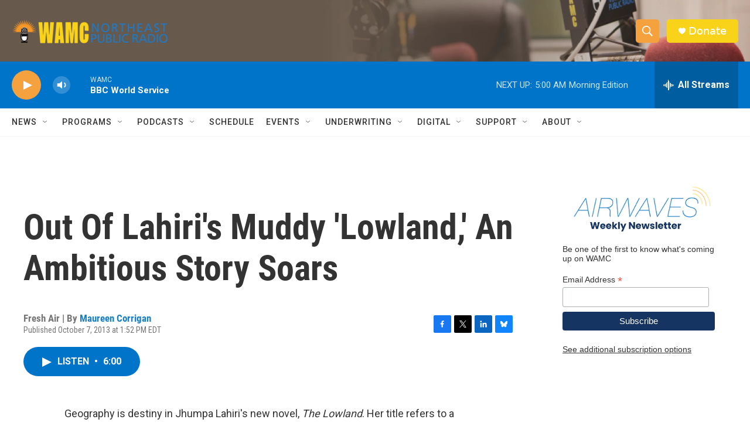

--- FILE ---
content_type: text/html; charset=utf-8
request_url: https://www.google.com/recaptcha/api2/aframe
body_size: 248
content:
<!DOCTYPE HTML><html><head><meta http-equiv="content-type" content="text/html; charset=UTF-8"></head><body><script nonce="f1dg072PCGPqUhb0-VWFpg">/** Anti-fraud and anti-abuse applications only. See google.com/recaptcha */ try{var clients={'sodar':'https://pagead2.googlesyndication.com/pagead/sodar?'};window.addEventListener("message",function(a){try{if(a.source===window.parent){var b=JSON.parse(a.data);var c=clients[b['id']];if(c){var d=document.createElement('img');d.src=c+b['params']+'&rc='+(localStorage.getItem("rc::a")?sessionStorage.getItem("rc::b"):"");window.document.body.appendChild(d);sessionStorage.setItem("rc::e",parseInt(sessionStorage.getItem("rc::e")||0)+1);localStorage.setItem("rc::h",'1769070218867');}}}catch(b){}});window.parent.postMessage("_grecaptcha_ready", "*");}catch(b){}</script></body></html>